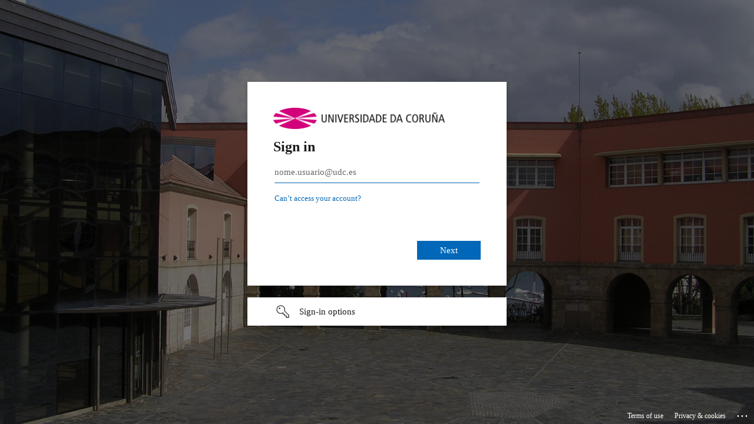

--- FILE ---
content_type: text/html; charset=utf-8
request_url: https://login.microsoftonline.com/cea1ea3e-60b2-4f75-a6c2-a6022e8f961b/oauth2/authorize?response_type=code&redirect_uri=https%3A%2F%2Fcas-saml.udc.es%2Flogin%2FAzure&state=TST-94080-qvWfMiwXz9Wk718W5eP-oiwJO4dULGru&client_id=46efce88-48d9-4a56-a297-61f51ec9934d&scope=openid+profile&sso_reload=true
body_size: 15006
content:


<!-- Copyright (C) Microsoft Corporation. All rights reserved. -->
<!DOCTYPE html>
<html dir="ltr" class="" lang="en">
<head>
    <title>Sign in to your account</title>
    <meta http-equiv="Content-Type" content="text/html; charset=UTF-8">
    <meta http-equiv="X-UA-Compatible" content="IE=edge">
    <meta name="viewport" content="width=device-width, initial-scale=1.0, maximum-scale=2.0, user-scalable=yes">
    <meta http-equiv="Pragma" content="no-cache">
    <meta http-equiv="Expires" content="-1">
    <link rel="preconnect" href="https://aadcdn.msftauth.net" crossorigin>
<meta http-equiv="x-dns-prefetch-control" content="on">
<link rel="dns-prefetch" href="//aadcdn.msftauth.net">
<link rel="dns-prefetch" href="//aadcdn.msauth.net">

    <meta name="PageID" content="ConvergedSignIn" />
    <meta name="SiteID" content="" />
    <meta name="ReqLC" content="1033" />
    <meta name="LocLC" content="en-US" />


        <meta name="format-detection" content="telephone=no" />

    <noscript>
        <meta http-equiv="Refresh" content="0; URL=https://login.microsoftonline.com/jsdisabled" />
    </noscript>

    
    
<meta name="robots" content="none" />

<script type="text/javascript" nonce='6E3zkjwOjuD7ZVMSZ41-2Q'>//<![CDATA[
$Config={"fShowPersistentCookiesWarning":false,"urlMsaSignUp":"https://login.live.com/oauth20_authorize.srf?scope=openid+profile+email+offline_access\u0026response_type=code\u0026client_id=51483342-085c-4d86-bf88-cf50c7252078\u0026response_mode=form_post\u0026redirect_uri=https%3a%2f%2flogin.microsoftonline.com%2fcommon%2ffederation%2foauth2msa\u0026state=[base64]\u0026estsfed=1\u0026uaid=1dc0c24de4e04fdb9486b5e5d11300db\u0026signup=1\u0026lw=1\u0026fl=easi2\u0026fci=46efce88-48d9-4a56-a297-61f51ec9934d","urlMsaLogout":"https://login.live.com/logout.srf?iframed_by=https%3a%2f%2flogin.microsoftonline.com","urlOtherIdpForget":"https://login.live.com/forgetme.srf?iframed_by=https%3a%2f%2flogin.microsoftonline.com","showCantAccessAccountLink":true,"arrExternalTrustedRealmFederatedIdps":[{"IdpType":400,"IdpSignInUrl":"https://login.live.com/oauth20_authorize.srf?scope=openid+profile+email+offline_access\u0026response_type=code\u0026client_id=51483342-085c-4d86-bf88-cf50c7252078\u0026response_mode=form_post\u0026redirect_uri=https%3a%2f%2flogin.microsoftonline.com%2fcommon%2ffederation%2foauth2msa\u0026state=[base64]\u0026estsfed=1\u0026uaid=1dc0c24de4e04fdb9486b5e5d11300db\u0026fci=46efce88-48d9-4a56-a297-61f51ec9934d\u0026idp_hint=github.com","DisplayName":"GitHub","Promoted":false}],"fEnableShowResendCode":true,"iShowResendCodeDelay":90000,"sSMSCtryPhoneData":"AF~Afghanistan~93!!!AX~Åland Islands~358!!!AL~Albania~355!!!DZ~Algeria~213!!!AS~American Samoa~1!!!AD~Andorra~376!!!AO~Angola~244!!!AI~Anguilla~1!!!AG~Antigua and Barbuda~1!!!AR~Argentina~54!!!AM~Armenia~374!!!AW~Aruba~297!!!AC~Ascension Island~247!!!AU~Australia~61!!!AT~Austria~43!!!AZ~Azerbaijan~994!!!BS~Bahamas~1!!!BH~Bahrain~973!!!BD~Bangladesh~880!!!BB~Barbados~1!!!BY~Belarus~375!!!BE~Belgium~32!!!BZ~Belize~501!!!BJ~Benin~229!!!BM~Bermuda~1!!!BT~Bhutan~975!!!BO~Bolivia~591!!!BQ~Bonaire~599!!!BA~Bosnia and Herzegovina~387!!!BW~Botswana~267!!!BR~Brazil~55!!!IO~British Indian Ocean Territory~246!!!VG~British Virgin Islands~1!!!BN~Brunei~673!!!BG~Bulgaria~359!!!BF~Burkina Faso~226!!!BI~Burundi~257!!!CV~Cabo Verde~238!!!KH~Cambodia~855!!!CM~Cameroon~237!!!CA~Canada~1!!!KY~Cayman Islands~1!!!CF~Central African Republic~236!!!TD~Chad~235!!!CL~Chile~56!!!CN~China~86!!!CX~Christmas Island~61!!!CC~Cocos (Keeling) Islands~61!!!CO~Colombia~57!!!KM~Comoros~269!!!CG~Congo~242!!!CD~Congo (DRC)~243!!!CK~Cook Islands~682!!!CR~Costa Rica~506!!!CI~Côte d\u0027Ivoire~225!!!HR~Croatia~385!!!CU~Cuba~53!!!CW~Curaçao~599!!!CY~Cyprus~357!!!CZ~Czechia~420!!!DK~Denmark~45!!!DJ~Djibouti~253!!!DM~Dominica~1!!!DO~Dominican Republic~1!!!EC~Ecuador~593!!!EG~Egypt~20!!!SV~El Salvador~503!!!GQ~Equatorial Guinea~240!!!ER~Eritrea~291!!!EE~Estonia~372!!!ET~Ethiopia~251!!!FK~Falkland Islands~500!!!FO~Faroe Islands~298!!!FJ~Fiji~679!!!FI~Finland~358!!!FR~France~33!!!GF~French Guiana~594!!!PF~French Polynesia~689!!!GA~Gabon~241!!!GM~Gambia~220!!!GE~Georgia~995!!!DE~Germany~49!!!GH~Ghana~233!!!GI~Gibraltar~350!!!GR~Greece~30!!!GL~Greenland~299!!!GD~Grenada~1!!!GP~Guadeloupe~590!!!GU~Guam~1!!!GT~Guatemala~502!!!GG~Guernsey~44!!!GN~Guinea~224!!!GW~Guinea-Bissau~245!!!GY~Guyana~592!!!HT~Haiti~509!!!HN~Honduras~504!!!HK~Hong Kong SAR~852!!!HU~Hungary~36!!!IS~Iceland~354!!!IN~India~91!!!ID~Indonesia~62!!!IR~Iran~98!!!IQ~Iraq~964!!!IE~Ireland~353!!!IM~Isle of Man~44!!!IL~Israel~972!!!IT~Italy~39!!!JM~Jamaica~1!!!JP~Japan~81!!!JE~Jersey~44!!!JO~Jordan~962!!!KZ~Kazakhstan~7!!!KE~Kenya~254!!!KI~Kiribati~686!!!KR~Korea~82!!!KW~Kuwait~965!!!KG~Kyrgyzstan~996!!!LA~Laos~856!!!LV~Latvia~371!!!LB~Lebanon~961!!!LS~Lesotho~266!!!LR~Liberia~231!!!LY~Libya~218!!!LI~Liechtenstein~423!!!LT~Lithuania~370!!!LU~Luxembourg~352!!!MO~Macao SAR~853!!!MG~Madagascar~261!!!MW~Malawi~265!!!MY~Malaysia~60!!!MV~Maldives~960!!!ML~Mali~223!!!MT~Malta~356!!!MH~Marshall Islands~692!!!MQ~Martinique~596!!!MR~Mauritania~222!!!MU~Mauritius~230!!!YT~Mayotte~262!!!MX~Mexico~52!!!FM~Micronesia~691!!!MD~Moldova~373!!!MC~Monaco~377!!!MN~Mongolia~976!!!ME~Montenegro~382!!!MS~Montserrat~1!!!MA~Morocco~212!!!MZ~Mozambique~258!!!MM~Myanmar~95!!!NA~Namibia~264!!!NR~Nauru~674!!!NP~Nepal~977!!!NL~Netherlands~31!!!NC~New Caledonia~687!!!NZ~New Zealand~64!!!NI~Nicaragua~505!!!NE~Niger~227!!!NG~Nigeria~234!!!NU~Niue~683!!!NF~Norfolk Island~672!!!KP~North Korea~850!!!MK~North Macedonia~389!!!MP~Northern Mariana Islands~1!!!NO~Norway~47!!!OM~Oman~968!!!PK~Pakistan~92!!!PW~Palau~680!!!PS~Palestinian Authority~970!!!PA~Panama~507!!!PG~Papua New Guinea~675!!!PY~Paraguay~595!!!PE~Peru~51!!!PH~Philippines~63!!!PL~Poland~48!!!PT~Portugal~351!!!PR~Puerto Rico~1!!!QA~Qatar~974!!!RE~Réunion~262!!!RO~Romania~40!!!RU~Russia~7!!!RW~Rwanda~250!!!BL~Saint Barthélemy~590!!!KN~Saint Kitts and Nevis~1!!!LC~Saint Lucia~1!!!MF~Saint Martin~590!!!PM~Saint Pierre and Miquelon~508!!!VC~Saint Vincent and the Grenadines~1!!!WS~Samoa~685!!!SM~San Marino~378!!!ST~São Tomé and Príncipe~239!!!SA~Saudi Arabia~966!!!SN~Senegal~221!!!RS~Serbia~381!!!SC~Seychelles~248!!!SL~Sierra Leone~232!!!SG~Singapore~65!!!SX~Sint Maarten~1!!!SK~Slovakia~421!!!SI~Slovenia~386!!!SB~Solomon Islands~677!!!SO~Somalia~252!!!ZA~South Africa~27!!!SS~South Sudan~211!!!ES~Spain~34!!!LK~Sri Lanka~94!!!SH~St Helena, Ascension, and Tristan da Cunha~290!!!SD~Sudan~249!!!SR~Suriname~597!!!SJ~Svalbard~47!!!SZ~Swaziland~268!!!SE~Sweden~46!!!CH~Switzerland~41!!!SY~Syria~963!!!TW~Taiwan~886!!!TJ~Tajikistan~992!!!TZ~Tanzania~255!!!TH~Thailand~66!!!TL~Timor-Leste~670!!!TG~Togo~228!!!TK~Tokelau~690!!!TO~Tonga~676!!!TT~Trinidad and Tobago~1!!!TA~Tristan da Cunha~290!!!TN~Tunisia~216!!!TR~Turkey~90!!!TM~Turkmenistan~993!!!TC~Turks and Caicos Islands~1!!!TV~Tuvalu~688!!!VI~U.S. Virgin Islands~1!!!UG~Uganda~256!!!UA~Ukraine~380!!!AE~United Arab Emirates~971!!!GB~United Kingdom~44!!!US~United States~1!!!UY~Uruguay~598!!!UZ~Uzbekistan~998!!!VU~Vanuatu~678!!!VA~Vatican City~39!!!VE~Venezuela~58!!!VN~Vietnam~84!!!WF~Wallis and Futuna~681!!!YE~Yemen~967!!!ZM~Zambia~260!!!ZW~Zimbabwe~263","fUseInlinePhoneNumber":true,"fDetectBrowserCapabilities":true,"fUseMinHeight":true,"fShouldSupportTargetCredentialForRecovery":true,"fAvoidNewOtcGenerationWhenAlreadySent":true,"fUseCertificateInterstitialView":true,"fIsPasskeySupportEnabled":true,"arrPromotedFedCredTypes":[],"fShowUserAlreadyExistErrorHandling":true,"fBlockOnAppleEmailClaimError":true,"fIsVerifiableCredentialsSupportEnabled":true,"iVerifiableCredentialPresentationPollingIntervalSeconds":0.5,"iVerifiableCredentialPresentationPollingTimeoutSeconds":300,"fIsQrPinEnabled":true,"fPasskeyAssertionRedirect":true,"fFixUrlExternalIdpFederation":true,"fEnableBackButtonBugFix":true,"fEnableTotalLossRecovery":true,"fUpdatePromotedCredTypesOrder":true,"fUseNewPromotedCredsComponent":true,"urlSessionState":"https://login.microsoftonline.com/common/DeviceCodeStatus","urlResetPassword":"https://passwordreset.microsoftonline.com/?ru=https%3a%2f%2flogin.microsoftonline.com%2fcea1ea3e-60b2-4f75-a6c2-a6022e8f961b%2freprocess%3fctx%[base64]\u0026mkt=en-US\u0026hosted=0\u0026device_platform=macOS","urlMsaResetPassword":"https://account.live.com/password/reset?wreply=https%3a%2f%2flogin.microsoftonline.com%2fcea1ea3e-60b2-4f75-a6c2-a6022e8f961b%2freprocess%3fctx%[base64]\u0026mkt=en-US","fFixUrlResetPassword":true,"urlGetCredentialType":"https://login.microsoftonline.com/common/GetCredentialType?mkt=en-US","urlGetRecoveryCredentialType":"https://login.microsoftonline.com/common/getrecoverycredentialtype?mkt=en-US","urlGetOneTimeCode":"https://login.microsoftonline.com/common/GetOneTimeCode","urlLogout":"https://login.microsoftonline.com/cea1ea3e-60b2-4f75-a6c2-a6022e8f961b/uxlogout","urlForget":"https://login.microsoftonline.com/forgetuser","urlDisambigRename":"https://go.microsoft.com/fwlink/p/?LinkID=733247","urlGoToAADError":"https://login.live.com/oauth20_authorize.srf?scope=openid+profile+email+offline_access\u0026response_type=code\u0026client_id=51483342-085c-4d86-bf88-cf50c7252078\u0026response_mode=form_post\u0026redirect_uri=https%3a%2f%2flogin.microsoftonline.com%2fcommon%2ffederation%2foauth2msa\u0026state=[base64]\u0026estsfed=1\u0026uaid=1dc0c24de4e04fdb9486b5e5d11300db\u0026fci=46efce88-48d9-4a56-a297-61f51ec9934d","urlDeviceFingerprinting":"","urlPIAEndAuth":"https://login.microsoftonline.com/common/PIA/EndAuth","urlStartTlr":"https://login.microsoftonline.com/cea1ea3e-60b2-4f75-a6c2-a6022e8f961b/tlr/start","fKMSIEnabled":false,"iLoginMode":1,"fAllowPhoneSignIn":true,"fAllowPhoneInput":true,"fAllowSkypeNameLogin":true,"iMaxPollErrors":5,"iPollingTimeout":300,"srsSuccess":true,"fShowSwitchUser":true,"arrValErrs":["50058"],"sErrorCode":"50058","sWAMExtension":"ppnbnpeolgkicgegkbkbjmhlideopiji","sWAMChannel":"53ee284d-920a-4b59-9d30-a60315b26836","sErrTxt":"","sResetPasswordPrefillParam":"username","onPremPasswordValidationConfig":{"isUserRealmPrecheckEnabled":true},"fSwitchDisambig":true,"iRemoteNgcPollingType":2,"fUseNewNoPasswordTypes":true,"urlAadSignup":"https://signup.microsoft.com/signup?sku=teams_commercial_trial\u0026origin=ests\u0026culture=en-US","urlTenantedEndpointFormat":"https://login.microsoftonline.com/{0}/oauth2/authorize?response_type=code\u0026redirect_uri=https%3a%2f%2fcas-saml.udc.es%2flogin%2fAzure\u0026state=TST-94080-qvWfMiwXz9Wk718W5eP-oiwJO4dULGru\u0026client_id=46efce88-48d9-4a56-a297-61f51ec9934d\u0026scope=openid+profile\u0026sso_reload=true\u0026allowbacktocommon=True","sCloudInstanceName":"microsoftonline.com","fShowSignInOptionsAsButton":true,"fUseNewPhoneSignInError":true,"fIsUpdatedAutocompleteEnabled":true,"fActivateFocusOnApprovalNumberRemoteNGC":true,"fIsPasskey":true,"fEnableDFPIntegration":true,"fEnableCenterFocusedApprovalNumber":true,"fShowPassKeyErrorUCP":true,"fFixPhoneDisambigSignupRedirect":true,"fEnableQrCodeA11YFixes":true,"fEnablePasskeyAwpError":true,"fEnableAuthenticatorTimeoutFix":true,"fEnablePasskeyAutofillUI":true,"sCrossDomainCanary":"[base64]","arrExcludedDisplayNames":["unknown"],"fFixShowRevealPassword":true,"fRemoveTLRFragment":true,"iMaxStackForKnockoutAsyncComponents":10000,"fShowButtons":true,"urlCdn":"https://aadcdn.msftauth.net/shared/1.0/","urlDefaultFavicon":"https://aadcdn.msftauth.net/shared/1.0/content/images/favicon_a_eupayfgghqiai7k9sol6lg2.ico","urlFooterTOU":"https://www.microsoft.com/en-US/servicesagreement/","urlFooterPrivacy":"https://privacy.microsoft.com/en-US/privacystatement","urlPost":"https://login.microsoftonline.com/cea1ea3e-60b2-4f75-a6c2-a6022e8f961b/login","urlPostAad":"https://login.microsoftonline.com/cea1ea3e-60b2-4f75-a6c2-a6022e8f961b/login","urlPostMsa":"https://login.live.com/ppsecure/partnerpost.srf?scope=openid+profile+email+offline_access\u0026response_type=code\u0026client_id=51483342-085c-4d86-bf88-cf50c7252078\u0026response_mode=form_post\u0026redirect_uri=https%3a%2f%2flogin.microsoftonline.com%2fcommon%2ffederation%2foauth2msa\u0026state=[base64]\u0026flow=fido\u0026estsfed=1\u0026uaid=1dc0c24de4e04fdb9486b5e5d11300db\u0026fci=46efce88-48d9-4a56-a297-61f51ec9934d","urlRefresh":"https://login.microsoftonline.com/cea1ea3e-60b2-4f75-a6c2-a6022e8f961b/reprocess?ctx=[base64]","urlCancel":"https://cas-saml.udc.es/login/Azure?error=access_denied\u0026error_subcode=cancel\u0026state=TST-94080-qvWfMiwXz9Wk718W5eP-oiwJO4dULGru","urlResume":"https://login.microsoftonline.com/cea1ea3e-60b2-4f75-a6c2-a6022e8f961b/resume?ctx=[base64]","iPawnIcon":0,"iPollingInterval":1,"sPOST_Username":"","fEnableNumberMatching":true,"sFT":"[base64]","sFTName":"flowToken","sSessionIdentifierName":"code","sCtx":"[base64]","iProductIcon":-1,"fEnableOneDSClientTelemetry":true,"staticTenantBranding":[{"Locale":0,"BannerLogo":"https://aadcdn.msftauthimages.net/c1c6b6c8-kxlbrtjrpb4tbnewk9vu-tj01trm1n48nuugvb1grq0/logintenantbranding/0/bannerlogo?ts=637814103696103543","Illustration":"https://aadcdn.msftauthimages.net/c1c6b6c8-kxlbrtjrpb4tbnewk9vu-tj01trm1n48nuugvb1grq0/logintenantbranding/0/illustration?ts=637813926024780730","UserIdLabel":"nome.usuario@udc.es","KeepMeSignedInDisabled":false,"UseTransparentLightBox":false}],"oAppCobranding":{},"iBackgroundImage":4,"arrSessions":[],"fApplicationInsightsEnabled":false,"iApplicationInsightsEnabledPercentage":0,"urlSetDebugMode":"https://login.microsoftonline.com/common/debugmode","fEnableCssAnimation":true,"fDisableAnimationIfAnimationEndUnsupported":true,"fAllowGrayOutLightBox":true,"fUseMsaSessionState":true,"fIsRemoteNGCSupported":true,"desktopSsoConfig":{"isEdgeAnaheimAllowed":true,"iwaEndpointUrlFormat":"https://autologon.microsoftazuread-sso.com/{0}/winauth/sso?client-request-id=1dc0c24d-e4e0-4fdb-9486-b5e5d11300db","iwaSsoProbeUrlFormat":"https://autologon.microsoftazuread-sso.com/{0}/winauth/ssoprobe?client-request-id=1dc0c24d-e4e0-4fdb-9486-b5e5d11300db","iwaIFrameUrlFormat":"https://autologon.microsoftazuread-sso.com/{0}/winauth/iframe?client-request-id=1dc0c24d-e4e0-4fdb-9486-b5e5d11300db\u0026isAdalRequest=False","iwaRequestTimeoutInMs":10000,"startDesktopSsoOnPageLoad":false,"progressAnimationTimeout":10000,"isEdgeAllowed":false,"minDssoEdgeVersion":"17","isSafariAllowed":true,"redirectUri":"https://cas-saml.udc.es/login/Azure?error=interaction_required\u0026error_description=Seamless+single+sign+on+failed+for+the+user.+This+can+happen+if+the+user+is+unable+to+access+on+premises+AD+or+intranet+zone+is+not+configured+correctly+Trace+ID%3a+06f5f5ee-464b-40ca-b25c-91d211825400+Correlation+ID%3a+1dc0c24d-e4e0-4fdb-9486-b5e5d11300db+Timestamp%3a+2026-01-18+02%3a59%3a57Z\u0026state=TST-94080-qvWfMiwXz9Wk718W5eP-oiwJO4dULGru","isIEAllowedForSsoProbe":true,"edgeRedirectUri":"https://autologon.microsoftazuread-sso.com/cea1ea3e-60b2-4f75-a6c2-a6022e8f961b/winauth/sso/edgeredirect?client-request-id=1dc0c24d-e4e0-4fdb-9486-b5e5d11300db\u0026origin=login.microsoftonline.com\u0026is_redirected=1","isFlowTokenPassedInEdge":true},"urlLogin":"https://login.microsoftonline.com/cea1ea3e-60b2-4f75-a6c2-a6022e8f961b/reprocess?ctx=[base64]","urlDssoStatus":"https://login.microsoftonline.com/common/instrumentation/dssostatus","iSessionPullType":2,"fUseSameSite":true,"iAllowedIdentities":2,"uiflavor":1001,"urlFidoHelp":"https://go.microsoft.com/fwlink/?linkid=2013738","fShouldPlatformKeyBeSuppressed":true,"urlFidoLogin":"https://login.microsoft.com/cea1ea3e-60b2-4f75-a6c2-a6022e8f961b/fido/get?uiflavor=Web","fIsFidoSupported":true,"fLoadStringCustomizationPromises":true,"fUseAlternateTextForSwitchToCredPickerLink":true,"fOfflineAccountVisible":false,"fEnableUserStateFix":true,"fAccessPassSupported":true,"fShowAccessPassPeek":true,"fUpdateSessionPollingLogic":true,"fEnableShowPickerCredObservable":true,"fFetchSessionsSkipDsso":true,"fIsCiamUserFlowUxNewLogicEnabled":true,"fUseNonMicrosoftDefaultBrandingForCiam":true,"sCompanyDisplayName":"Universidade da Coru\u0026#241;a","fRemoveCustomCss":true,"fFixUICrashForApiRequestHandler":true,"fShowUpdatedKoreanPrivacyFooter":true,"fUsePostCssHotfix":true,"fFixUserFlowBranding":true,"fIsQrCodePinSupported":true,"fEnablePasskeyNullFix":true,"fEnableRefreshCookiesFix":true,"fEnableWebNativeBridgeInterstitialUx":true,"fEnableWindowParentingFix":true,"fEnableNativeBridgeErrors":true,"urlAcmaServerPath":"https://login.microsoftonline.com","sTenantId":"cea1ea3e-60b2-4f75-a6c2-a6022e8f961b","sMkt":"en-US","fIsDesktop":true,"fUpdateConfigInit":true,"fLogDisallowedCssProperties":true,"fDisallowExternalFonts":true,"sFidoChallenge":"O.eyJ0eXAiOiJKV1QiLCJhbGciOiJSUzI1NiIsIng1dCI6IlBjWDk4R1g0MjBUMVg2c0JEa3poUW1xZ3dNVSJ9.eyJhdWQiOiJ1cm46bWljcm9zb2Z0OmZpZG86Y2hhbGxlbmdlIiwiaXNzIjoiaHR0cHM6Ly9sb2dpbi5taWNyb3NvZnQuY29tIiwiaWF0IjoxNzY4NzA1MTk3LCJuYmYiOjE3Njg3MDUxOTcsImV4cCI6MTc2ODcwNTQ5N30.[base64]","scid":1013,"hpgact":1800,"hpgid":1104,"pgid":"ConvergedSignIn","apiCanary":"[base64]","canary":"R2pnEDujmNwqegPt6ZhdnUvozhySdcL3dSr1jomolgk=0:1:CANARY:46VYJ+v+XZiUAksipiQFLqAxNpR5DhCDAaAjxheKZNA=","sCanaryTokenName":"canary","fSkipRenderingNewCanaryToken":false,"fEnableNewCsrfProtection":true,"correlationId":"1dc0c24d-e4e0-4fdb-9486-b5e5d11300db","sessionId":"06f5f5ee-464b-40ca-b25c-91d211825400","sRingId":"R4","locale":{"mkt":"en-US","lcid":1033},"slMaxRetry":2,"slReportFailure":true,"strings":{"desktopsso":{"authenticatingmessage":"Trying to sign you in"}},"enums":{"ClientMetricsModes":{"None":0,"SubmitOnPost":1,"SubmitOnRedirect":2,"InstrumentPlt":4}},"urls":{"instr":{"pageload":"https://login.microsoftonline.com/common/instrumentation/reportpageload","dssostatus":"https://login.microsoftonline.com/common/instrumentation/dssostatus"}},"browser":{"ltr":1,"Chrome":1,"_Mac":1,"_M131":1,"_D0":1,"Full":1,"RE_WebKit":1,"b":{"name":"Chrome","major":131,"minor":0},"os":{"name":"OSX","version":"10.15.7"},"V":"131.0"},"watson":{"url":"/common/handlers/watson","bundle":"https://aadcdn.msftauth.net/ests/2.1/content/cdnbundles/watson.min_q5ptmu8aniymd4ftuqdkda2.js","sbundle":"https://aadcdn.msftauth.net/ests/2.1/content/cdnbundles/watsonsupportwithjquery.3.5.min_dc940oomzau4rsu8qesnvg2.js","fbundle":"https://aadcdn.msftauth.net/ests/2.1/content/cdnbundles/frameworksupport.min_oadrnc13magb009k4d20lg2.js","resetErrorPeriod":5,"maxCorsErrors":-1,"maxInjectErrors":5,"maxErrors":10,"maxTotalErrors":3,"expSrcs":["https://login.microsoftonline.com","https://aadcdn.msauth.net/","https://aadcdn.msftauth.net/",".login.microsoftonline.com"],"envErrorRedirect":true,"envErrorUrl":"/common/handlers/enverror"},"loader":{"cdnRoots":["https://aadcdn.msauth.net/","https://aadcdn.msftauth.net/"],"logByThrowing":true,"tenantBrandingCdnRoots":["aadcdn.msauthimages.net","aadcdn.msftauthimages.net"]},"serverDetails":{"slc":"ProdSlices","dc":"SEC","ri":"GV3XXXX","ver":{"v":[2,1,23173,3]},"rt":"2026-01-18T02:59:57","et":26},"clientEvents":{"enabled":true,"telemetryEnabled":true,"useOneDSEventApi":true,"flush":60000,"autoPost":true,"autoPostDelay":1000,"minEvents":1,"maxEvents":1,"pltDelay":500,"appInsightsConfig":{"instrumentationKey":"b0c252808e614e949086e019ae1cb300-e0c02060-e3b3-4965-bd7c-415e1a7a9fde-6951","webAnalyticsConfiguration":{"autoCapture":{"jsError":true}}},"defaultEventName":"IDUX_ESTSClientTelemetryEvent_WebWatson","serviceID":3,"endpointUrl":"https://eu-mobile.events.data.microsoft.com/OneCollector/1.0/"},"fApplyAsciiRegexOnInput":true,"country":"US","fBreakBrandingSigninString":true,"bsso":{"states":{"START":"start","INPROGRESS":"in-progress","END":"end","END_SSO":"end-sso","END_USERS":"end-users"},"nonce":"AwABEgEAAAADAOz_BQD0_-j3O6zpaSKn_DefAhqIAZsKaeo9t5q82x5H7J3QwbIbzgbIix_SeDtz-SA_k8y9KnxRk0fAEkx21sChM-k20-wgAA","overallTimeoutMs":4000,"telemetry":{"type":"ChromeSsoTelemetry","nonce":"AwABDwEAAAADAOz_BQD0_29UwB3usv_5k83p9iTEgwwKf3wlTksi3dWMFfv2I7AZGfkWTSBnBgfHud8NSZsKSELMsgMDGBdygaWBapek3YbzcAJZqwFNAznzYbWRnE6oIAA","reportStates":[]},"redirectEndStates":["end"],"cookieNames":{"aadSso":"AADSSO","winSso":"ESTSSSO","ssoTiles":"ESTSSSOTILES","ssoPulled":"SSOCOOKIEPULLED","userList":"ESTSUSERLIST"},"type":"chrome","reason":"Pull suppressed because it was already attempted and the current URL was reloaded."},"urlNoCookies":"https://login.microsoftonline.com/cookiesdisabled","fTrimChromeBssoUrl":true,"inlineMode":5,"fShowCopyDebugDetailsLink":true,"fTenantBrandingCdnAddEventHandlers":true,"fAddTryCatchForIFrameRedirects":true};
//]]></script> 
<script type="text/javascript" nonce='6E3zkjwOjuD7ZVMSZ41-2Q'>//<![CDATA[
!function(){var e=window,r=e.$Debug=e.$Debug||{},t=e.$Config||{};if(!r.appendLog){var n=[],o=0;r.appendLog=function(e){var r=t.maxDebugLog||25,i=(new Date).toUTCString()+":"+e;n.push(o+":"+i),n.length>r&&n.shift(),o++},r.getLogs=function(){return n}}}(),function(){function e(e,r){function t(i){var a=e[i];if(i<n-1){return void(o.r[a]?t(i+1):o.when(a,function(){t(i+1)}))}r(a)}var n=e.length;t(0)}function r(e,r,i){function a(){var e=!!s.method,o=e?s.method:i[0],a=s.extraArgs||[],u=n.$WebWatson;try{
var c=t(i,!e);if(a&&a.length>0){for(var d=a.length,l=0;l<d;l++){c.push(a[l])}}o.apply(r,c)}catch(e){return void(u&&u.submitFromException&&u.submitFromException(e))}}var s=o.r&&o.r[e];return r=r||this,s&&(s.skipTimeout?a():n.setTimeout(a,0)),s}function t(e,r){return Array.prototype.slice.call(e,r?1:0)}var n=window;n.$Do||(n.$Do={"q":[],"r":[],"removeItems":[],"lock":0,"o":[]});var o=n.$Do;o.when=function(t,n){function i(e){r(e,a,s)||o.q.push({"id":e,"c":a,"a":s})}var a=0,s=[],u=1;"function"==typeof n||(a=n,
u=2);for(var c=u;c<arguments.length;c++){s.push(arguments[c])}t instanceof Array?e(t,i):i(t)},o.register=function(e,t,n){if(!o.r[e]){o.o.push(e);var i={};if(t&&(i.method=t),n&&(i.skipTimeout=n),arguments&&arguments.length>3){i.extraArgs=[];for(var a=3;a<arguments.length;a++){i.extraArgs.push(arguments[a])}}o.r[e]=i,o.lock++;try{for(var s=0;s<o.q.length;s++){var u=o.q[s];u.id==e&&r(e,u.c,u.a)&&o.removeItems.push(u)}}catch(e){throw e}finally{if(0===--o.lock){for(var c=0;c<o.removeItems.length;c++){
for(var d=o.removeItems[c],l=0;l<o.q.length;l++){if(o.q[l]===d){o.q.splice(l,1);break}}}o.removeItems=[]}}}},o.unregister=function(e){o.r[e]&&delete o.r[e]}}(),function(e,r){function t(){if(!a){if(!r.body){return void setTimeout(t)}a=!0,e.$Do.register("doc.ready",0,!0)}}function n(){if(!s){if(!r.body){return void setTimeout(n)}t(),s=!0,e.$Do.register("doc.load",0,!0),i()}}function o(e){(r.addEventListener||"load"===e.type||"complete"===r.readyState)&&t()}function i(){
r.addEventListener?(r.removeEventListener("DOMContentLoaded",o,!1),e.removeEventListener("load",n,!1)):r.attachEvent&&(r.detachEvent("onreadystatechange",o),e.detachEvent("onload",n))}var a=!1,s=!1;if("complete"===r.readyState){return void setTimeout(n)}!function(){r.addEventListener?(r.addEventListener("DOMContentLoaded",o,!1),e.addEventListener("load",n,!1)):r.attachEvent&&(r.attachEvent("onreadystatechange",o),e.attachEvent("onload",n))}()}(window,document),function(){function e(){
return f.$Config||f.ServerData||{}}function r(e,r){var t=f.$Debug;t&&t.appendLog&&(r&&(e+=" '"+(r.src||r.href||"")+"'",e+=", id:"+(r.id||""),e+=", async:"+(r.async||""),e+=", defer:"+(r.defer||"")),t.appendLog(e))}function t(){var e=f.$B;if(void 0===d){if(e){d=e.IE}else{var r=f.navigator.userAgent;d=-1!==r.indexOf("MSIE ")||-1!==r.indexOf("Trident/")}}return d}function n(){var e=f.$B;if(void 0===l){if(e){l=e.RE_Edge}else{var r=f.navigator.userAgent;l=-1!==r.indexOf("Edge")}}return l}function o(e){
var r=e.indexOf("?"),t=r>-1?r:e.length,n=e.lastIndexOf(".",t);return e.substring(n,n+v.length).toLowerCase()===v}function i(){var r=e();return(r.loader||{}).slReportFailure||r.slReportFailure||!1}function a(){return(e().loader||{}).redirectToErrorPageOnLoadFailure||!1}function s(){return(e().loader||{}).logByThrowing||!1}function u(e){if(!t()&&!n()){return!1}var r=e.src||e.href||"";if(!r){return!0}if(o(r)){var i,a,s;try{i=e.sheet,a=i&&i.cssRules,s=!1}catch(e){s=!0}if(i&&!a&&s){return!0}
if(i&&a&&0===a.length){return!0}}return!1}function c(){function t(e){g.getElementsByTagName("head")[0].appendChild(e)}function n(e,r,t,n){var u=null;return u=o(e)?i(e):"script"===n.toLowerCase()?a(e):s(e,n),r&&(u.id=r),"function"==typeof u.setAttribute&&(u.setAttribute("crossorigin","anonymous"),t&&"string"==typeof t&&u.setAttribute("integrity",t)),u}function i(e){var r=g.createElement("link");return r.rel="stylesheet",r.type="text/css",r.href=e,r}function a(e){
var r=g.createElement("script"),t=g.querySelector("script[nonce]");if(r.type="text/javascript",r.src=e,r.defer=!1,r.async=!1,t){var n=t.nonce||t.getAttribute("nonce");r.setAttribute("nonce",n)}return r}function s(e,r){var t=g.createElement(r);return t.src=e,t}function d(e,r){if(e&&e.length>0&&r){for(var t=0;t<e.length;t++){if(-1!==r.indexOf(e[t])){return!0}}}return!1}function l(r){if(e().fTenantBrandingCdnAddEventHandlers){var t=d(E,r)?E:b;if(!(t&&t.length>1)){return r}for(var n=0;n<t.length;n++){
if(-1!==r.indexOf(t[n])){var o=t[n+1<t.length?n+1:0],i=r.substring(t[n].length);return"https://"!==t[n].substring(0,"https://".length)&&(o="https://"+o,i=i.substring("https://".length)),o+i}}return r}if(!(b&&b.length>1)){return r}for(var a=0;a<b.length;a++){if(0===r.indexOf(b[a])){return b[a+1<b.length?a+1:0]+r.substring(b[a].length)}}return r}function f(e,t,n,o){if(r("[$Loader]: "+(L.failMessage||"Failed"),o),w[e].retry<y){return w[e].retry++,h(e,t,n),void c._ReportFailure(w[e].retry,w[e].srcPath)}n&&n()}
function v(e,t,n,o){if(u(o)){return f(e,t,n,o)}r("[$Loader]: "+(L.successMessage||"Loaded"),o),h(e+1,t,n);var i=w[e].onSuccess;"function"==typeof i&&i(w[e].srcPath)}function h(e,o,i){if(e<w.length){var a=w[e];if(!a||!a.srcPath){return void h(e+1,o,i)}a.retry>0&&(a.srcPath=l(a.srcPath),a.origId||(a.origId=a.id),a.id=a.origId+"_Retry_"+a.retry);var s=n(a.srcPath,a.id,a.integrity,a.tagName);s.onload=function(){v(e,o,i,s)},s.onerror=function(){f(e,o,i,s)},s.onreadystatechange=function(){
"loaded"===s.readyState?setTimeout(function(){v(e,o,i,s)},500):"complete"===s.readyState&&v(e,o,i,s)},t(s),r("[$Loader]: Loading '"+(a.srcPath||"")+"', id:"+(a.id||""))}else{o&&o()}}var p=e(),y=p.slMaxRetry||2,m=p.loader||{},b=m.cdnRoots||[],E=m.tenantBrandingCdnRoots||[],L=this,w=[];L.retryOnError=!0,L.successMessage="Loaded",L.failMessage="Error",L.Add=function(e,r,t,n,o,i){e&&w.push({"srcPath":e,"id":r,"retry":n||0,"integrity":t,"tagName":o||"script","onSuccess":i})},L.AddForReload=function(e,r){
var t=e.src||e.href||"";L.Add(t,"AddForReload",e.integrity,1,e.tagName,r)},L.AddIf=function(e,r,t){e&&L.Add(r,t)},L.Load=function(e,r){h(0,e,r)}}var d,l,f=window,g=f.document,v=".css";c.On=function(e,r,t){if(!e){throw"The target element must be provided and cannot be null."}r?c.OnError(e,t):c.OnSuccess(e,t)},c.OnSuccess=function(e,t){if(!e){throw"The target element must be provided and cannot be null."}if(u(e)){return c.OnError(e,t)}var n=e.src||e.href||"",o=i(),s=a();r("[$Loader]: Loaded",e);var d=new c
;d.failMessage="Reload Failed",d.successMessage="Reload Success",d.Load(null,function(){if(o){throw"Unexpected state. ResourceLoader.Load() failed despite initial load success. ['"+n+"']"}s&&(document.location.href="/error.aspx?err=504")})},c.OnError=function(e,t){var n=e.src||e.href||"",o=i(),s=a();if(!e){throw"The target element must be provided and cannot be null."}r("[$Loader]: Failed",e);var u=new c;u.failMessage="Reload Failed",u.successMessage="Reload Success",u.AddForReload(e,t),
u.Load(null,function(){if(o){throw"Failed to load external resource ['"+n+"']"}s&&(document.location.href="/error.aspx?err=504")}),c._ReportFailure(0,n)},c._ReportFailure=function(e,r){if(s()&&!t()){throw"[Retry "+e+"] Failed to load external resource ['"+r+"'], reloading from fallback CDN endpoint"}},f.$Loader=c}(),function(){function e(){if(!E){var e=new h.$Loader;e.AddIf(!h.jQuery,y.sbundle,"WebWatson_DemandSupport"),y.sbundle=null,delete y.sbundle,e.AddIf(!h.$Api,y.fbundle,"WebWatson_DemandFramework"),
y.fbundle=null,delete y.fbundle,e.Add(y.bundle,"WebWatson_DemandLoaded"),e.Load(r,t),E=!0}}function r(){if(h.$WebWatson){if(h.$WebWatson.isProxy){return void t()}m.when("$WebWatson.full",function(){for(;b.length>0;){var e=b.shift();e&&h.$WebWatson[e.cmdName].apply(h.$WebWatson,e.args)}})}}function t(){if(!h.$WebWatson||h.$WebWatson.isProxy){if(!L&&JSON){try{var e=new XMLHttpRequest;e.open("POST",y.url),e.setRequestHeader("Accept","application/json"),
e.setRequestHeader("Content-Type","application/json; charset=UTF-8"),e.setRequestHeader("canary",p.apiCanary),e.setRequestHeader("client-request-id",p.correlationId),e.setRequestHeader("hpgid",p.hpgid||0),e.setRequestHeader("hpgact",p.hpgact||0);for(var r=-1,t=0;t<b.length;t++){if("submit"===b[t].cmdName){r=t;break}}var o=b[r]?b[r].args||[]:[],i={"sr":y.sr,"ec":"Failed to load external resource [Core Watson files]","wec":55,"idx":1,"pn":p.pgid||"","sc":p.scid||0,"hpg":p.hpgid||0,
"msg":"Failed to load external resource [Core Watson files]","url":o[1]||"","ln":0,"ad":0,"an":!1,"cs":"","sd":p.serverDetails,"ls":null,"diag":v(y)};e.send(JSON.stringify(i))}catch(e){}L=!0}y.loadErrorUrl&&window.location.assign(y.loadErrorUrl)}n()}function n(){b=[],h.$WebWatson=null}function o(r){return function(){var t=arguments;b.push({"cmdName":r,"args":t}),e()}}function i(){var e=["foundException","resetException","submit"],r=this;r.isProxy=!0;for(var t=e.length,n=0;n<t;n++){var i=e[n];i&&(r[i]=o(i))}
}function a(e,r,t,n,o,i,a){var s=h.event;return i||(i=l(o||s,a?a+2:2)),h.$Debug&&h.$Debug.appendLog&&h.$Debug.appendLog("[WebWatson]:"+(e||"")+" in "+(r||"")+" @ "+(t||"??")),$.submit(e,r,t,n,o||s,i,a)}function s(e,r){return{"signature":e,"args":r,"toString":function(){return this.signature}}}function u(e){for(var r=[],t=e.split("\n"),n=0;n<t.length;n++){r.push(s(t[n],[]))}return r}function c(e){for(var r=[],t=e.split("\n"),n=0;n<t.length;n++){var o=s(t[n],[]);t[n+1]&&(o.signature+="@"+t[n+1],n++),r.push(o)
}return r}function d(e){if(!e){return null}try{if(e.stack){return u(e.stack)}if(e.error){if(e.error.stack){return u(e.error.stack)}}else if(window.opera&&e.message){return c(e.message)}}catch(e){}return null}function l(e,r){var t=[];try{for(var n=arguments.callee;r>0;){n=n?n.caller:n,r--}for(var o=0;n&&o<w;){var i="InvalidMethod()";try{i=n.toString()}catch(e){}var a=[],u=n.args||n.arguments;if(u){for(var c=0;c<u.length;c++){a[c]=u[c]}}t.push(s(i,a)),n=n.caller,o++}}catch(e){t.push(s(e.toString(),[]))}
var l=d(e);return l&&(t.push(s("--- Error Event Stack -----------------",[])),t=t.concat(l)),t}function f(e){if(e){try{var r=/function (.{1,})\(/,t=r.exec(e.constructor.toString());return t&&t.length>1?t[1]:""}catch(e){}}return""}function g(e){if(e){try{if("string"!=typeof e&&JSON&&JSON.stringify){var r=f(e),t=JSON.stringify(e);return t&&"{}"!==t||(e.error&&(e=e.error,r=f(e)),(t=JSON.stringify(e))&&"{}"!==t||(t=e.toString())),r+":"+t}}catch(e){}}return""+(e||"")}function v(e){var r=[];try{
if(jQuery?(r.push("jQuery v:"+jQuery().jquery),jQuery.easing?r.push("jQuery.easing:"+JSON.stringify(jQuery.easing)):r.push("jQuery.easing is not defined")):r.push("jQuery is not defined"),e&&e.expectedVersion&&r.push("Expected jQuery v:"+e.expectedVersion),m){var t,n="";for(t=0;t<m.o.length;t++){n+=m.o[t]+";"}for(r.push("$Do.o["+n+"]"),n="",t=0;t<m.q.length;t++){n+=m.q[t].id+";"}r.push("$Do.q["+n+"]")}if(h.$Debug&&h.$Debug.getLogs){var o=h.$Debug.getLogs();o&&o.length>0&&(r=r.concat(o))}if(b){
for(var i=0;i<b.length;i++){var a=b[i];if(a&&"submit"===a.cmdName){try{if(JSON&&JSON.stringify){var s=JSON.stringify(a);s&&r.push(s)}}catch(e){r.push(g(e))}}}}}catch(e){r.push(g(e))}return r}var h=window,p=h.$Config||{},y=p.watson,m=h.$Do;if(!h.$WebWatson&&y){var b=[],E=!1,L=!1,w=10,$=h.$WebWatson=new i;$.CB={},$._orgErrorHandler=h.onerror,h.onerror=a,$.errorHooked=!0,m.when("jQuery.version",function(e){y.expectedVersion=e}),m.register("$WebWatson")}}(),function(){function e(e,r){
for(var t=r.split("."),n=t.length,o=0;o<n&&null!==e&&void 0!==e;){e=e[t[o++]]}return e}function r(r){var t=null;return null===u&&(u=e(i,"Constants")),null!==u&&r&&(t=e(u,r)),null===t||void 0===t?"":t.toString()}function t(t){var n=null;return null===a&&(a=e(i,"$Config.strings")),null!==a&&t&&(n=e(a,t.toLowerCase())),null!==n&&void 0!==n||(n=r(t)),null===n||void 0===n?"":n.toString()}function n(e,r){var n=null;return e&&r&&r[e]&&(n=t("errors."+r[e])),n||(n=t("errors."+e)),n||(n=t("errors."+c)),n||(n=t(c)),n}
function o(t){var n=null;return null===s&&(s=e(i,"$Config.urls")),null!==s&&t&&(n=e(s,t.toLowerCase())),null!==n&&void 0!==n||(n=r(t)),null===n||void 0===n?"":n.toString()}var i=window,a=null,s=null,u=null,c="GENERIC_ERROR";i.GetString=t,i.GetErrorString=n,i.GetUrl=o}(),function(){var e=window,r=e.$Config||{};e.$B=r.browser||{}}(),function(){function e(e,r,t){e&&e.addEventListener?e.addEventListener(r,t):e&&e.attachEvent&&e.attachEvent("on"+r,t)}function r(r,t){e(document.getElementById(r),"click",t)}
function t(r,t){var n=document.getElementsByName(r);n&&n.length>0&&e(n[0],"click",t)}var n=window;n.AddListener=e,n.ClickEventListenerById=r,n.ClickEventListenerByName=t}();
//]]></script> 
<script type="text/javascript" nonce='6E3zkjwOjuD7ZVMSZ41-2Q'>//<![CDATA[
!function(t,e){!function(){var n=e.getElementsByTagName("head")[0];n&&n.addEventListener&&(n.addEventListener("error",function(e){null!==e.target&&"cdn"===e.target.getAttribute("data-loader")&&t.$Loader.OnError(e.target)},!0),n.addEventListener("load",function(e){null!==e.target&&"cdn"===e.target.getAttribute("data-loader")&&t.$Loader.OnSuccess(e.target)},!0))}()}(window,document);
//]]></script>

    
        <link rel="prefetch" href="https://login.live.com/Me.htm?v=3" />
                <link rel="shortcut icon" href="https://aadcdn.msftauth.net/shared/1.0/content/images/favicon_a_eupayfgghqiai7k9sol6lg2.ico" />

    <script type="text/javascript" nonce='6E3zkjwOjuD7ZVMSZ41-2Q'>
        ServerData = $Config;
    </script>


    
    <link data-loader="cdn" crossorigin="anonymous" href="https://aadcdn.msftauth.net/ests/2.1/content/cdnbundles/converged.v2.login.min_kptqschdvwnh6yq41ngsjw2.css" rel="stylesheet" />


    <script data-loader="cdn" crossorigin="anonymous" src="https://aadcdn.msftauth.net/shared/1.0/content/js/ConvergedLogin_PCore_XQ1tJBpoWFcL5smH9OaMyA2.js" integrity='sha384-kq/nTOW+o66pYRgqEKsX4PB8SzqPkM9e5SJxERJpvoDSAAOR4b/jHdfTEy4Tlop9' nonce='6E3zkjwOjuD7ZVMSZ41-2Q'></script>

    <script data-loader="cdn" crossorigin="anonymous" src="https://aadcdn.msftauth.net/ests/2.1/content/cdnbundles/ux.converged.login.strings-en.min_h44au2mc-00supmp2ilhkg2.js" nonce='6E3zkjwOjuD7ZVMSZ41-2Q'></script>



</head>

<body data-bind="defineGlobals: ServerData, bodyCssClass" class="cb" style="display: none">
    <script type="text/javascript" nonce='6E3zkjwOjuD7ZVMSZ41-2Q'>//<![CDATA[
!function(){var e=window,s=e.document,i=e.$Config||{};if(e.self===e.top){s&&s.body&&(s.body.style.display="block")}else if(!i.allowFrame){var o,t,r,f,n,d;if(i.fAddTryCatchForIFrameRedirects){try{o=e.self.location.href,t=o.indexOf("#"),r=-1!==t,f=o.indexOf("?"),n=r?t:o.length,d=-1===f||r&&f>t?"?":"&",o=o.substr(0,n)+d+"iframe-request-id="+i.sessionId+o.substr(n),e.top.location=o}catch(e){}}else{o=e.self.location.href,t=o.indexOf("#"),r=-1!==t,f=o.indexOf("?"),n=r?t:o.length,d=-1===f||r&&f>t?"?":"&",
o=o.substr(0,n)+d+"iframe-request-id="+i.sessionId+o.substr(n),e.top.location=o}}}();
//]]></script>
    
</body>
</html>